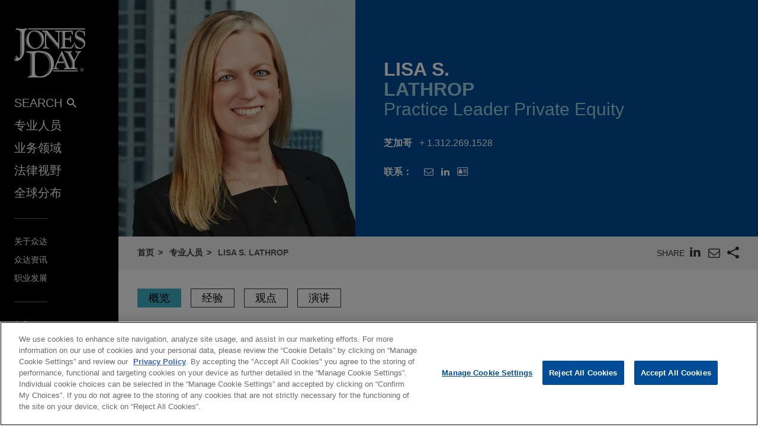

--- FILE ---
content_type: text/html; charset=utf-8
request_url: https://www.jonesday.com/zh-hans/lawyers/l/lisa-lathrop
body_size: 14025
content:


<!DOCTYPE html>
<html lang="zh">
<head>

<link rel="preconnect" href="https://cdn.cookielaw.org" />
<!-- OneTrust Cookies Consent Notice start for jonesday.com -->
<script type="text/javascript" src="https://cdn.cookielaw.org/consent/3a0c3272-9279-4166-b00e-aa629987b171-test/OtAutoBlock.js"></script>
<script async src="https://cdn.cookielaw.org/scripttemplates/otSDKStub.js" type="text/javascript" charset="UTF-8" data-domain-script="3a0c3272-9279-4166-b00e-aa629987b171-test"></script>
<script ="text/javascript">
    function OptanonWrapper() { }
</script>
<!-- OneTrust Cookies Consent Notice end for jonesday.com -->
    <link rel="preconnect" href="https://fonts.googleapis.com" />
    <link rel="preconnect" href="https://fonts.gstatic.com" crossorigin />
    <link rel="preload" as="style" href="https://fonts.googleapis.com/css?family=Roboto:300,300i,400,400i,700,700i&display=swap" />
    <meta name="viewport" content="width=device-width, initial-scale=1">
            <script>(function(w,d,s,l,i){w[l]=w[l]||[];w[l].push({'gtm.start':
new Date().getTime(),event:'gtm.js'});var f=d.getElementsByTagName(s)[0],
j=d.createElement(s),dl=l!='dataLayer'?'&l='+l:'';j.async=true;j.src=
'https://www.googletagmanager.com/gtm.js?id='+i+dl;f.parentNode.insertBefore(j,f);
})(window,document,'script','dataLayer','GTM-PRCGRKZ');
</script>

    <title>Lisa S. Lathrop | 专业人员 | Jones Day</title>

<link rel="shortcut icon" type="image/ico" href="/favicon.ico" />
    <meta name="title" content="Lisa S. Lathrop | 专业人员 | Jones Day" />
<meta name="description" content="Lisa Lathrop is co-leader of Private Equity for the Firm&#39;s Corporate Practice." />
<meta name="keywords" content="" />
<meta name="robots" content="INDEX,FOLLOW" />

<meta property="og:url" content="https://www.jonesday.com/zh-hans/lawyers/l/lisa-lathrop" />
<meta property="og:type" content="website" />
<meta property="og:title" content="Lisa S. Lathrop | 专业人员" />
<meta property="og:description" content="" />
    <meta property="og:image" content="https://www.jonesday.com/-/media/images/attorneys/l/lslathrop.jpg?rev=b613e66437f74f9097858059b0cea65e&amp;hash=4C14D4EFC45175A444A8EA430F44C5AB" />

<meta name="twitter:card" content="summary_large_image">
<meta name="twitter:site" content="">
<meta name="twitter:title" content="Lisa S. Lathrop | 专业人员">
<meta name="twitter:description" content="">
    <meta name="twitter:image:src" content="https://www.jonesday.com/-/media/images/attorneys/l/lslathrop.jpg?rev=b613e66437f74f9097858059b0cea65e&amp;hash=4C14D4EFC45175A444A8EA430F44C5AB">

<meta name="facebook-domain-verification" content="y9ytbr7gnpddseyhpo9l8gciwzt5op" />




<script type="application/ld+json">
		{
		"@context": "http://schema.org",
		"@type": "Person",
		"@id": "https://www.jonesday.com/zh-hans/lawyers/l/lisa-lathrop",
		"name": "Lisa S. Lathrop",
		"url": "https://www.jonesday.com/zh-hans/lawyers/l/lisa-lathrop",
		"image": "https://www.jonesday.com/-/media/images/attorneys/l/lslathrop.jpg?rev=b613e66437f74f9097858059b0cea65e&amp;hash=4C14D4EFC45175A444A8EA430F44C5AB",
		"telephone": "1.312.269.1528",
		"knowsAbout": "Lisa Lathrop is co-leader of Private Equity for the Firm's Corporate Practice.",
		"sameAs": [
  "https://www.linkedin.com/in/lisa-lathrop-2704924/"
],
		"jobTitle": "Partner",
		"worksFor" : {
				"@type": "Organization",
				"name": "Jones Day",
				"url": "https://www.jonesday.com/"
			}
		}
</script>


        <link rel="alternate" hreflang="en" href="https://www.jonesday.com/en/lawyers/l/lisa-lathrop" />
    <link rel="alternate" hreflang="es" href="https://www.jonesday.com/es/lawyers/l/lisa-lathrop" />
    <link rel="alternate" hreflang="ja" href="https://www.jonesday.com/ja/lawyers/l/lisa-lathrop" />
    <link rel="alternate" hreflang="pt" href="https://www.jonesday.com/pt/lawyers/l/lisa-lathrop" />
    <link rel="alternate" hreflang="fr" href="https://www.jonesday.com/fr/lawyers/l/lisa-lathrop" />
    <link rel="alternate" hreflang="zh-Hans" href="https://www.jonesday.com/zh-hans/lawyers/l/lisa-lathrop" />
    <link rel="alternate" hreflang="de" href="https://www.jonesday.com/de/lawyers/l/lisa-lathrop" />
    <link rel="alternate" hreflang="zh-Hant" href="https://www.jonesday.com/zh-hant/lawyers/l/lisa-lathrop" />
    <link rel="alternate" hreflang="it" href="https://www.jonesday.com/it/lawyers/l/lisa-lathrop" />
    <link rel="alternate" hreflang="ru" href="https://www.jonesday.com/ru/lawyers/l/lisa-lathrop" />
<link rel="canonical" href="https://www.jonesday.com/zh-hans/lawyers/l/lisa-lathrop" />
<link rel="alternate" hreflang="x-default" href="https://www.jonesday.com/en/lawyers/l/lisa-lathrop">
    
    <link href="https://fonts.googleapis.com/css?family=Roboto:300,300i,400,400i,700,700i&display=swap" rel="stylesheet">
    <link type="text/css" rel="stylesheet" href="/assets/main/public/styles/main.v-llsgsmhug0o8w1oympaq.css">
</head>
<body id="default" class="body">
            <noscript><iframe src="https://www.googletagmanager.com/ns.html?id=GTM-PRCGRKZ"
height="0" width="0" style="display:none;visibility:hidden"></iframe></noscript>

    <a href="#main" class="link--skip" aria-label="Skip to content link">Skip to content</a>
    <div class="body__inner">
<header class="header" aria-label="Site Header" id="header">
    <div class="header__inner" id="headervueapp">
        <div class="header__section header__section--center" aria-label="Primary search">
            <div class="header-search">
                <input class="header-search-input" id="header-search-input" data-language-abbreviation="zh-Hans" data-language-text="Chinese%20(Simplified)" placeholder="网站搜索"
                       v-on:keyup.enter="submitSearch" />
                <a class="search-button-link"
                   v-on:click="submitSearch">
                    <span class="magnifying-glass-icon">
                        <svg focusable="false" enable-background="new 0 0 18 18" viewBox="0 0 18 18" xmlns="http://www.w3.org/2000/svg" role="img" aria-label="Search" class="search-button-svg"><title>Search</title><g fill="currentColor"><path class="magnifier-circle-svg" d="m8.368 16.736c-4.614 0-8.368-3.754-8.368-8.368s3.754-8.368 8.368-8.368 8.368 3.754 8.368 8.368-3.754 8.368-8.368 8.368m0-14.161c-3.195 0-5.793 2.599-5.793 5.793s2.599 5.793 5.793 5.793 5.793-2.599 5.793-5.793-2.599-5.793-5.793-5.793"></path><path d="m18.713 20c-.329 0-.659-.126-.91-.377l-4.552-4.551c-.503-.503-.503-1.318 0-1.82.503-.503 1.318-.503 1.82 0l4.552 4.551c.503.503.503 1.318 0 1.82-.252.251-.581.377-.91.377"></path></g></svg>
                    </span>
                </a>
            </div>

        </div>
        <button class="nav__link nav__link--lt nav__button header__search-button"
                v-bind:class="{'button--menu-active': menuactive}"
                v-on:click="toggleSearch"
                role="toggle"
                v-bind:aria-pressed="menuactive"
                v-bind:aria-hidden="mobile"
                v-bind:aria-label="(menuactive) ? 'close menu' : 'open menu'">
            <span class="icon icon-close">&#32;</span>
        </button>
        <div class="pagetools">
            <div class="pagetools__block pagetools__lang">
                <button class="button--tool" v-on:click="toggleLang">
                    <span class="icon icon-sphere">&#32;</span> 语言
                </button>
                <div class="pagetools__dropdown"
                     v-bind:class="{'pagetools__dropdown--active': langactive}"
                     v-bind:aria-expanded="langactive ? 'true' : 'false'">
                    <ul class="lang">
                        <li class="lang__item">
                            <a class="lang__link" href="https://www.jonesday.com/de"
                               lang="de"
                               v-bind:tab-index="(langactive) ? 0 : -1">
                                Deutsch
                            </a>
                        </li>
                        <li class="lang__item lang__item--active">
                            <a class="lang__link" href="https://www.jonesday.com/en"
                               lang="en"
                               v-bind:tab-index="(langactive) ? 0 : -1">
                                English
                            </a>
                        </li>
                        <li class="lang__item">
                            <a class="lang__link" href="https://www.jonesday.com/es"
                               lang="es"
                               v-bind:tab-index="(langactive) ? 0 : -1">
                                español
                            </a>
                        </li>
                        <li class="lang__item">
                            <a class="lang__link" href="https://www.jonesday.com/fr"
                               lang="fr"
                               v-bind:tab-index="(langactive) ? 0 : -1">
                                français
                            </a>
                        </li>
                        <li class="lang__item">
                            <a class="lang__link" href="https://www.jonesday.com/it"
                               lang="it"
                               v-bind:tab-index="(langactive) ? 0 : -1">
                                italiano
                            </a>
                        </li>
                        <li class="lang__item">
                            <a class="lang__link" href="https://www.jonesday.com/pt"
                               lang="pt"
                               v-bind:tab-index="(langactive) ? 0 : -1">
                                português
                            </a>
                        </li>
                        <li class="lang__item">
                            <a class="lang__link" href="https://www.jonesday.com/zh-hant"
                               lang="zh"
                               v-bind:tab-index="(langactive) ? 0 : -1">
                                中文(繁體)
                            </a>
                        </li>
                        <li class="lang__item">
                            <a class="lang__link" href="https://www.jonesday.com/ja"
                               lang="ja"
                               v-bind:tab-index="(langactive) ? 0 : -1">
                                日本語
                            </a>
                        </li>
                    </ul>
                </div>
            </div>
        </div>
</header>        <div class="page">
            <div id="sidebarapp" class="page__aside">
    <div class="sidebar">
        <div class="sidebar__inner">
            <div class="brand">
                <div class="brand__content">
                        <a class="brand__link" href="https://www.jonesday.com/zh-hans">
                            <img src="/-/media/jonesday/logo.svg?rev=5124ee9ca43a460496830cc38ae2c3cc&amp;sc_lang=zh-hans&amp;la=zh-Hans&amp;hash=530346D51F01B45EBE3C324878C8208A" class="brand__image" alt="Jones Day" />
                            <img src="/-/media/jonesday/logo.svg?rev=5124ee9ca43a460496830cc38ae2c3cc&amp;sc_lang=zh-hans&amp;la=zh-Hans&amp;hash=530346D51F01B45EBE3C324878C8208A" class="brand__image brand__image--dk" alt="Jones Day" />
                        </a>
                </div>
            </div>
            <div class="sidebar__mobilemenu" v-bind:aria-hidden="!mobile" v-if="mobile">
                    <button type="button"
                            class="button button--menu menu__toggle"
                            v-bind:class="{'button--menu-active': searchactive}"
                            v-on:click="toggleSearch"
                            role="toggle"
                            v-bind:aria-pressed="searchactive"
                            v-bind:aria-hidden="!mobile"
                            v-bind:aria-label="(searchactive) ? 'close search' : 'open search'">
                        <span class="icon"
                              v-bind:class="{'icon-search': !searchactive, 'icon-close': searchactive}">&#32;</span>
                    </button>
                <button type="button"
                        class="button button--menu menu__toggle"
                        v-bind:class="{'button--menu-active': menuactive}"
                        v-on:click="toggleMenu"
                        role="toggle"
                        v-bind:aria-pressed="menuactive"
                        v-bind:aria-hidden="!mobile"
                        v-bind:aria-label="(menuactive) ? 'close menu' : 'open menu'">
                    <span class="icon"
                          v-bind:class="{'icon-menu': !menuactive, 'icon-close': menuactive}">&#32;</span>
                </button>
            </div>
            <nav class="menu"
                 v-bind:class="{'menu--active': menuactive}"
                 v-bind:aria-hidden="mobile && !menuactive"
                 aria-label="Site Nav">
                <ul class="nav nav--side">
                    <li class="nav__item nav__item--primary nav__search">
                        <button class="nav__link nav__link--lt nav__button nav__button--search"
                                v-bind:class="{'button--menu-active': menuactive}"
                                v-on:click="toggleSearch"
                                role="button"
                                v-bind:aria-pressed="menuactive"
                                v-bind:aria-hidden="mobile"
                                v-bind:aria-label="(menuactive) ? 'close menu' : 'SEARCH'">
                            SEARCH<span class="icon icon-search icon-search--menu">&#32;</span>
                        </button>
                    </li>
                        <li class="nav__item nav__item--primary">
                            <a class="nav__link nav__link--lt" href="/zh-hans/lawyers" target="">专业人员</a>
                        </li>
                        <li class="nav__item nav__item--primary">
                            <a class="nav__link nav__link--lt" href="/zh-hans/practices" target="">业务领域</a>
                        </li>
                        <li class="nav__item nav__item--primary">
                            <a class="nav__link nav__link--lt" href="/zh-hans/insights" target="">法律视野</a>
                        </li>
                        <li class="nav__item nav__item--primary nav__item--lastoflist">
                            <a class="nav__link nav__link--lt" href="/zh-hans/locations" target="">全球分布</a>
                        </li>
                </ul>
                <ul class="nav">
                        <li class="nav__item nav__item--secondary">
                            <a class="nav__link nav__link--lt" href="/zh-hans/firm" target="">关于众达</a>
                        </li>
                        <li class="nav__item nav__item--secondary">
                            <a class="nav__link nav__link--lt" href="/zh-hans/news" target="">众达资讯</a>
                        </li>
                        <li class="nav__item nav__item--secondary nav__item--lastoflist-page-tools">
                            <a class="nav__link nav__link--lt" href="http://www.jonesdaycareers.com" target="">职业发展</a>
                        </li>
                </ul>
                <ul class="nav nav__page-tools">
                    <li class="nav__item nav__item--secondary">
                        <button class="nav__link nav__link--lt nav__button" v-on:click="printPage">
                            打印
                        </button>
                    </li>
                    <li class="nav__item nav__item--secondary">
                        <div class="pagetools__lang">
                            <button class="nav__link nav__link--lt nav__button" v-on:click="toggleLang">
                                语言
                            </button>
                            <div class="pagetools__dropdown"
                                 v-bind:class="{'pagetools__dropdown--active': langactive}"
                                 v-bind:aria-expanded="langactive ? 'true' : 'false'">
                                <ul class="lang">
                                        <li class="lang__item">
                                            <a class="lang__link" href="https://www.jonesday.com/de"
                                               lang="de"
                                               v-bind:tab-index="(langactive) ? 0 : -1">
                                                Deutsch
                                            </a>
                                        </li>
                                        <li class="lang__item lang__item--active">
                                            <a class="lang__link" href="https://www.jonesday.com/en"
                                               lang="en"
                                               v-bind:tab-index="(langactive) ? 0 : -1">
                                                English
                                            </a>
                                        </li>
                                        <li class="lang__item">
                                            <a class="lang__link" href="https://www.jonesday.com/es"
                                               lang="es"
                                               v-bind:tab-index="(langactive) ? 0 : -1">
                                                español
                                            </a>
                                        </li>
                                        <li class="lang__item">
                                            <a class="lang__link" href="https://www.jonesday.com/fr"
                                               lang="fr"
                                               v-bind:tab-index="(langactive) ? 0 : -1">
                                                français
                                            </a>
                                        </li>
                                        <li class="lang__item">
                                            <a class="lang__link" href="https://www.jonesday.com/it"
                                               lang="it"
                                               v-bind:tab-index="(langactive) ? 0 : -1">
                                                italiano
                                            </a>
                                        </li>
                                        <li class="lang__item">
                                            <a class="lang__link" href="https://www.jonesday.com/pt"
                                               lang="pt"
                                               v-bind:tab-index="(langactive) ? 0 : -1">
                                                português
                                            </a>
                                        </li>
                                        <li class="lang__item">
                                            <a class="lang__link" href="https://www.jonesday.com/zh-hant"
                                               lang="zh"
                                               v-bind:tab-index="(langactive) ? 0 : -1">
                                                中文(繁體)
                                            </a>
                                        </li>
                                        <li class="lang__item">
                                            <a class="lang__link" href="https://www.jonesday.com/ja"
                                               lang="ja"
                                               v-bind:tab-index="(langactive) ? 0 : -1">
                                                日本語
                                            </a>
                                        </li>
                                </ul>
                            </div>
                        </div>
                    </li>
                </ul>
            </nav>
        </div>
    </div>
</div>
            <div role="main" id="main" class="page__main" v-bind:class="{'page--ready': pageready}" v-viewport>
                <section class="hero hero--md hero--full">
    <div class="hero__inner hero__inner--full">
        <div class="profile">
            <div class="profile__col profile__col--media print--hide">
                <figure class="profile__media" role="presentation">
                    <img class="profile__image" src="/-/media/images/attorneys/l/lslathrop.jpg?rev=b613e66437f74f9097858059b0cea65e&amp;hash=4C14D4EFC45175A444A8EA430F44C5AB" alt="lslathrop" />
                </figure>
            </div>
            <div class="profile__col">
                <h1 class="profile__row profile__row--short">
                        <span class="profile__name">Lisa S. </span><span class="profile__name profile__name--em">Lathrop</span>
                </h1>
                <h2 class="profile__row profile__row--tall">
                    <span class="profile__title">Practice Leader Private Equity</span>
                </h2>

                <p class="profile__row profile__row--meta profile__row--tall"
                   v-bind:aria-hidden="$root.mobile">
                    <span class="profile__meta--extra-spacing" style="display:block;">
                        <span class="profile__metatitle">芝加哥</span>
                            <a href="tel:1.312.269.1528" class="profile__metadetail profile__meta--link" aria-label="phone link - 1.312.269.1528">+ 1.312.269.1528</a>
                    </span>
                </p>

                <div class="profile__row print--hide">
                    <h2 class="profile__metatitle">联系：</h2>
                    <ul class="profile__tools">

                            <li class="profile__tool profile__tool--nodesktop"
                                v-bind:aria-hidden="!$root.mobile">
                                <a aria-label="phone link - 1.312.269.1528" href="tel:1.312.269.1528" class="profile__metadetail profile__meta--link">
                                    <span class="icon icon-phone"></span>
                                </a>
                            </li>

                            <li class="profile__tool">
                                <a href="mailto:lslathrop@jonesday.com" aria-label="邮箱 Lisa S. Lathrop" class="link--lt-2" target="_self">
                                    <span class="icon icon-envelope">&#32;</span>
                                </a>
                            </li>

                            <li class="profile__tool">
                                <a href="https://www.linkedin.com/in/lisa-lathrop-2704924/" aria-label="LinkedIn" class="link--lt-2">
                                    <span class="icon icon-linkedin">&#32;</span>
                                </a>
                            </li>
                        <li class="profile__tool">
                            <a href="/zh-hans/lawyers/l/lisa-lathrop?format=vcard" aria-label="Lisa S. Lathrop: 电子名片" class="link--lt-2 profile__vcard">
                                <span class="icon icon-address-card"></span>
                            </a>
                        </li>
                    </ul>
                </div>
            </div>
        </div>
    </div>
</section>

<div class="container__fluid toolbar print--hide">
    <ul class=breadcrumbs >
        <li class=breadcrumbs__item>
                    <a class="breadcrumbs__text breadcrumbs__link" href="/zh-hans">首页</a>
        </li>
        <li class=breadcrumbs__item>
                    <a class="breadcrumbs__text breadcrumbs__link" href="/zh-hans/lawyers">专业人员</a>
        </li>
        <li class=breadcrumbs__item>
                <span class=breadcrumbs__text>Lisa S. Lathrop</span>
        </li>
    </ul>
<togglestate inline-template>
    <div class="sharelist"
         v-bind:class="{'sharelist--active': active}">
        <h2 class="sharelist__title sharelist__trigger">
            Share
        </h2>
        <ul class="sharelist__block">
                <li class="sharelist__item">
                    <a href="https://www.linkedin.com/shareArticle?mini=true&amp;url=https://www.jonesday.com/zh-hans/lawyers/l/lisa-lathrop&amp;title=Lisa+S.+Lathrop+%7c+%e4%b8%93%e4%b8%9a%e4%ba%ba%e5%91%98&amp;summary=&amp;source=JonesDay" name="pageshare:linkedin" aria-label="pageshare:linkedin" class="button--base sharelist__trigger sharelist__trigger--linkedin">
                        <span class="icon icon-linkedin"></span>
                    </a>
                </li>
            <li class="sharelist__item">
                <button type="button" name="pageshare:email" aria-label="pageshare:email" 
                        class="button--base sharelist__trigger sharelist__trigger--mail" 
                        v-on:click="$root.mailPage('*Interesting page on www.jonesday.com')">
                    <span class="icon icon-envelope"></span>
                </button>
            </li>
                <li class="sharelist__item">
                    <button type="button" name="pageshare:social" aria-label="pageshare:social"
                            class="button--base sharelist__trigger sharelist__trigger--share"
                            v-bind:class="{'sharelist__trigger--active': active}"
                            v-on:click="toggle">
                        <span class="icon icon-share"></span>
                    </button>
                </li>
        </ul>
            <ul class="sharelist__block sharelist__more"
                v-bind:aria-hidden="!active"
                v-bind:class="{'sharelist__more--active': active}">
                    <li class="sharelist__item">
                        <a href="https://twitter.com/intent/tweet?url=https://www.jonesday.com/zh-hans/lawyers/l/lisa-lathrop&amp;text=Lisa+S.+Lathrop+%7c+%e4%b8%93%e4%b8%9a%e4%ba%ba%e5%91%98&amp;via=JonesDay" name="pageshare:twitter" aria-label="pageshare:twitter" class="button--base sharelist__trigger sharelist__trigger--linkedin">
                            <span class="icon icon-x-logo"></span>
                        </a>
                    </li>
                    <li class="sharelist__item">
                        <a href="https://www.facebook.com/sharer/sharer.php?u=https://www.jonesday.com/zh-hans/lawyers/l/lisa-lathrop" name="pageshare:facebook" aria-label="pageshare:facebook" class="button--base sharelist__trigger sharelist__trigger--linkedin">
                            <span class="icon icon-facebook"></span>
                        </a>
                    </li>
            </ul>
    </div>
</togglestate>
</div>

<div class="page__content professional__detail">
    <pagenav inline-template>
        <div class="tabs__container" v-if="pagesections">
            <nav aria-label="Page nav" class="tabs" v-bind:class="{'tabs--show': $root.pageready}">
                <ul class="tabs__list" v-if="!mobile">
                    <li class="tabs__item" v-for="(section, index) in pagesections" v-bind:key="section.id">
                        <button class="button button__tab tabs__button" 
                                v-bind:class="[{'button__tab--active': isActive(section.id)}]" 
                                v-bind:aria-label="section.title"
                                v-bind:alt="section.title"
                                v-on:click="selectSection(section.id)" 
                                v-html="section.title"></button>
                    </li>
                </ul>
            </nav>
        </div>
    </pagenav>

  <div class="contentcol__container">
<main class="contentcol contentcol--main">
        <pagesectiontrigger class="section__trigger" v-bind:classprefix="'section__trigger'" v-bind:id="'overview'"><span class="icon section__trigger-icon">&#32;</span></pagesectiontrigger>
        <pagesection v-bind:title="'概览'" v-bind:id="'overview'" inline-template>
            <section aria-label="概览" class="section section--accordion section--initial-state" v-bind:style="{'height': heightstyle}" v-bind:class="[isActive() ? 'section--active' : 'section--inactive']" v-bind:aria-hidden="!isActive()">
                <div class="section__inner" ref="tab:heightelement">
                    <div class="section__block">
                        <div class="section__blockinner richtext richtext--highlightfirst">
<p>Lisa Lathrop is co-leader of Private Equity for the Firm's Corporate Practice. She acts as the principal lawyer for private equity funds during the full life cycle of their portfolio company investments, from acquisition through disposition. During her nearly 20 years of practice at Jones Day, Lisa has worked on a wide variety of deal structures in jurisdictions around the globe. Lisa's extensive experience also includes the representation of privately held businesses and other strategic buyers and sellers in connection with their M&amp;A activity. She also serves a general counsel function for countless portfolio companies of private equity funds.</p>
<p>The clients Lisa represents include Baird Capital, Blue Sea Capital, Gulftech International, HCI Equity Partners, High Road Capital Partners, Irving Place Capital, Norwest Equity Partners, The Riverside Company, and Sky Island Capital.</p>                        </div>
                    </div>

                </div>
            </section>
        </pagesection>
            <pagesectiontrigger class="section__trigger" v-bind:classprefix="'section__trigger'" v-bind:id="'experience'"><span class="icon section__trigger-icon">&#32;</span></pagesectiontrigger>
        <pagesection v-bind:title="'经验'"
                     v-bind:id="'experience'"
                     inline-template>
            <section aria-label="经验" class="section section--accordion section--initial-state" v-bind:style="{'height': heightstyle}" v-bind:class="[isActive() ? 'section--active' : 'section--inactive']" v-bind:aria-hidden="!isActive()">
                <div class="section__inner" ref="tab:heightelement">
                    <div class="richtext">
                        <h3>经验</h3>
<li class="BioExpItem"><a href="/en/experiencepractices/ExperienceDetail.aspx?experienceid=2868821"><span class="BioExpHeadline">Blue Sea Capital sold NSi Industries to Odyssey Investment Partners</span></a><span class="BioExpAbstract">Jones Day advised Blue Sea Capital LLC on its sale of NSi Industries, LLC to Odyssey Investment Partners.</span></li>
<li class="BioExpItem"><a href="/en/experiencepractices/ExperienceDetail.aspx?experienceid=2869255"><span class="BioExpHeadline">Riverside invests in Red Nucleus</span></a><span class="BioExpAbstract">Jones Day advised The Riverside Company in connection with its investment in and related financing of Red Nucleus Enterprises, LLC, a company that offers learning and compliance services to customers in the pharmaceutical industry.</span></li>
<li class="BioExpItem"><a href="/en/experiencepractices/ExperienceDetail.aspx?experienceid=2868084"><span class="BioExpHeadline">Riverside sells majority investment in n2y to Providence Equity Partners</span></a><span class="BioExpAbstract">Jones Day advised The Riverside Company in connection with the sale of its majority investment in n2y LLC, a leading provider of software, curricula, and tools to the K-12 special education market, to Providence Equity Partners.</span></li>
<li class="BioExpItem"><a href="/en/experiencepractices/ExperienceDetail.aspx?experienceid=2868820"><span class="BioExpHeadline">Blue Sea Capital acquires Innovative FlexPak</span></a><span class="BioExpAbstract">Jones Day advised Blue Sea Capital in its acquisition and related financing of Innovative FlexPak, a developer, formulator, and provider of single-serve and multi-dose ingestible health and wellness products for leading brands.</span></li>
<li class="BioExpItem"><a href="/en/experiencepractices/ExperienceDetail.aspx?experienceid=2867814"><span class="BioExpHeadline">Norwest Equity Partners acquires Arteriors Home</span></a><span class="BioExpAbstract">Jones Day represented Norwest Equity Partners in connection with the acquisition and related financing of 4M Capital, Ltd. d/b/a Arteriors Home, a leading designer and supplier of artisanal lighting, furnishings, and home décor accessories.</span></li>
<li class="BioExpItem"><a href="/en/experiencepractices/ExperienceDetail.aspx?experienceid=2868179"><span class="BioExpHeadline">Sky Island Capital forms special purpose vehicle and subsequent acquisition of controlling investment in Material Sciences Corporation</span></a><span class="BioExpAbstract">Jones Day represented Sky Island Capital LLC in connection with the formation of a special purpose vehicle and the subsequent acquisition of a controlling investment in Material Sciences Corporation, a provider of advanced materials and specialty coated metals.</span></li>
<li class="BioExpItem"><a href="/en/experiencepractices/ExperienceDetail.aspx?experienceid=2866426"><span class="BioExpHeadline">Irving Place Capital sells Ohio Transmission Corporation to Genstar Capital</span></a><span class="BioExpAbstract">Jones Day represented Irving Place Capital and its portfolio company, Ohio Transmission Corporation (“OTC”), a leading technical distributor and solutions provider, in Irving Place Capital's sale of OTC to Genstar Capital.</span></li>
<li class="BioExpItem"><a href="/en/experiencepractices/ExperienceDetail.aspx?experienceid=2866952"><span class="BioExpHeadline">Riverside sells interest in Health and Safety Institute to Waud Capital Partners</span></a><span class="BioExpAbstract">Jones Day represented The Riverside Company in connection with the sale of its interest in the Health &amp; Safety Institute (“HSI”) to Waud Capital Partners.</span></li>
<li class="BioExpItem"><a href="/en/experiencepractices/ExperienceDetail.aspx?experienceid=2866130"><span class="BioExpHeadline">Gulftech acquired ABL S.p.A.</span></a><span class="BioExpAbstract">Jones Day advised U.S.-based Gulftech International, Inc., a diversified holding company operating global manufacturers of food processing equipment, in connection with the acquisition, through a subsidiary, of 100% of the outstanding shares of the Italian manufacturer of fruit and vegetables processing machinery ABL S.p.A. from its shareholders NEIP III SICAF S.p.A. and members of the Ascari family, the company’s founders.</span></li>
<li class="BioExpItem"><a href="/en/experiencepractices/ExperienceDetail.aspx?experienceid=2870875"><span class="BioExpHeadline">SDS Rx acquires Medical Delivery Services</span></a><span class="BioExpAbstract">Jones Day advised Strategic Delivery Solutions ("SDS Rx"), backed by HCI Equity Partners, in the acquisition of Medical Delivery Services.</span></li>
<li class="BioExpItem"><a href="/en/experiencepractices/ExperienceDetail.aspx?experienceid=2869228"><span class="BioExpHeadline">NSi Industries acquires Polaris Sales Co., LLC</span></a><span class="BioExpAbstract">Jones Day advised NSi Industries, LLC in its acquisition of Polaris Sales Co., LLC, d/b/a Polaris Electrical Connectors, an Odessa, Florida-based market leader of American-made pre-insulated multi-tap connectors.</span></li>
<li class="BioExpItem"><a href="/en/experiencepractices/ExperienceDetail.aspx?experienceid=2869254"><span class="BioExpHeadline">Riverside portfolio company acquires Pyxa Systems</span></a><span class="BioExpAbstract">Jones Day represented The Riverside Company in connection with the acquisition by portfolio company Red Nucleus of Pyxa Systems, a research and development (R&amp;D) focused software company offering process-enabled technology solutions for the global pharmaceutical industry.</span></li>
<li class="BioExpItem"><a href="/en/experiencepractices/ExperienceDetail.aspx?experienceid=2868541"><span class="BioExpHeadline">Riverside portfolio company acquires ILSI</span></a><span class="BioExpAbstract">Jones Day represented The Riverside Company in connection with the acquisition by portfolio company Abracon LLC of ILSI, a developer and supplier of frequency control products.</span></li>
<li class="BioExpItem"><a href="/en/experiencepractices/ExperienceDetail.aspx?experienceid=2868550"><span class="BioExpHeadline">Riverside portfolio company acquires Sure Foot Corporation</span></a><span class="BioExpAbstract">Jones Day represented The Riverside Company in connection with the acquisition by portfolio company SureWerx, a leading supplier of professional safety products, tools and equipment, of Sure Foot Corporation, a manufacturer of footwear traction aid products.</span></li>
<li class="BioExpItem"><a href="/en/experiencepractices/ExperienceDetail.aspx?experienceid=2868048"><span class="BioExpHeadline">Blue Sea Capital portfolio company acquires Bridgeport Fittings</span></a><span class="BioExpAbstract">Jones Day represented Blue Sea Capital LLC in connection with the acquisition by portfolio company NSI Industries, LLC, a leading provider of electrical products, of Bridgeport Fittings, Inc., an electrical products manufacturer.</span></li>
<li class="BioExpItem"><a href="/en/experiencepractices/ExperienceDetail.aspx?experienceid=2866145"><span class="BioExpHeadline">Sky Island Capital forms special purpose vehicle and subsequent acquisition of controlling investment in Material Sciences Corporation</span></a><span class="BioExpAbstract">Jones Day represented Sky Island Capital LLC in connection with the formation of a special purpose vehicle and the subsequent acquisition of a controlling investment in Material Sciences Corporation, a provider of advanced materials and specialty coated metals.</span></li>
<li class="BioExpItem"><a href="/en/experiencepractices/ExperienceDetail.aspx?experienceid=2867115"><span class="BioExpHeadline">Riverside acquires Naturally Slim®</span></a><span class="BioExpAbstract">Jones Day represented The Riverside Company in connection with the acquisition and related financing of NS412, LLC (d/b/a Naturally Slim®), a leading digital health platform focused on helping participants reduce Metabolic Syndrome, lose weight, and lead healthier lives.</span></li>
<li class="BioExpItem"><a href="/en/experiencepractices/ExperienceDetail.aspx?experienceid=2865913"><span class="BioExpHeadline">NSi Industries merges with Platinum Tools®</span></a><span class="BioExpAbstract">Jones Day advised NSi Industries, LLC in the acquisition and related financing of Platinum Tools®, a market leader of award-winning datacom products, driving the innovation for the preparation, installation, hand termination, and testing of wire and cable.</span></li>
<li class="BioExpItem"><a href="/en/experiencepractices/ExperienceDetail.aspx?experienceid=2866442"><span class="BioExpHeadline">SureWerx acquires ADA Solutions</span></a><span class="BioExpAbstract">Jones Day represented The Riverside Company in connection with the add-on acquisition and related financing of ADA Solutions by portfolio company SureWerx Inc., a leading provider of proprietary branded professional safety products, tools, and equipment used across general industrial, construction, energy, and automotive aftermarket settings.</span></li>
<li class="BioExpItem"><a href="/en/experiencepractices/ExperienceDetail.aspx?experienceid=2866644"><span class="BioExpHeadline">Riverside sells Fisher Unitech</span></a><span class="BioExpAbstract">Jones Day represented The Riverside Company in connection with the sale of its interests in Fisher Unitech (Fisher), a leading provider of 3D design software tools and 3D printers, to Computer Aided Technology ("CATI"), a portfolio company of CIVC Partners, L.P.</span></li>                    </div>

                </div>
            </section>
        </pagesection>

        <pagesectiontrigger class="section__trigger" v-bind:classprefix="'section__trigger'" v-bind:id="'insights'"><span class="icon section__trigger-icon">&#32;</span></pagesectiontrigger>
        <pagesection v-bind:title="'观点'" v-bind:id="'insights'" inline-template>
            <section aria-label="Insights" class="section section--accordion section--initial-state" v-bind:style="{'height': heightstyle}" v-bind:class="[isActive() ? 'section--active' : 'section--inactive']" v-bind:aria-hidden="!isActive()">
                <div class="section__inner" ref="tab:heightelement">
                        <div class="section__block">
                            <div class="section__blockinner">
                                <div class="component">

                                    <div class="articleblock__list">
                                            <div class="articleblock">
                                                    <a class="articleblock__inner" href="https://www.jonesday.com/zh-hans/insights/2024/08/fincen-clarifies-application-of-beneficial-ownership-reporting-rules-to-dissolved-entities">
                                                        <p class="articleblock__row">
                                                                <span class="articleblock__meta">August 2024</span>
                                                                                                                            <span class="articleblock__meta">Alert</span>
                                                        </p>
                                                        <h3 class="articleblock__row articleblock__row--short articleblock__title rt">FinCEN Clarifies Application of Beneficial Ownership Reporting Rules to Dissolved Entities</h3>
                                                    </a>
                                            </div>
                                            <div class="articleblock">
                                                    <a class="articleblock__inner" href="https://www.jonesday.com/zh-hans/insights/2024/04/new-yorks-llc-transparency-act-what-you-need-to-know">
                                                        <p class="articleblock__row">
                                                                <span class="articleblock__meta">APRIL 2024</span>
                                                                                                                            <span class="articleblock__meta">Commentary</span>
                                                        </p>
                                                        <h3 class="articleblock__row articleblock__row--short articleblock__title rt">New York's LLC Transparency Act: What You Need to Know</h3>
                                                    </a>
                                            </div>
                                            <div class="articleblock">
                                                    <a class="articleblock__inner" href="https://www.jonesday.com/zh-hans/insights/2024/03/fincen-issues-final-rule-extending-boi-reporting-deadline-for-new-entities">
                                                        <p class="articleblock__row">
                                                                <span class="articleblock__meta">March 2024</span>
                                                                                                                            <span class="articleblock__meta">Alert</span>
                                                        </p>
                                                        <h3 class="articleblock__row articleblock__row--short articleblock__title rt">FinCEN Issues Final Rule Extending Beneficial Ownership Information Reporting Deadline for New Entities</h3>
                                                    </a>
                                            </div>
                                            <div class="articleblock">
                                                    <a class="articleblock__inner" href="https://www.jonesday.com/zh-hans/insights/2023/03/2022-annual-mape-review-and-2023-forecast">
                                                        <p class="articleblock__row">
                                                                <span class="articleblock__meta">March 2023</span>
                                                                                                                            <span class="articleblock__meta">White Paper</span>
                                                        </p>
                                                        <h3 class="articleblock__row articleblock__row--short articleblock__title rt">2022 Annual M&A/PE Review and 2023 Forecast</h3>
                                                    </a>
                                            </div>
                                            <div class="articleblock">
                                                    <a class="articleblock__inner" href="/zh-hans/insights/2023/03/2022-annual-mape-review-and-2023-forecast">
                                                        <p class="articleblock__row">
                                                                <span class="articleblock__meta">2023年3月</span>
                                                                                                                            <span class="articleblock__meta">白皮书</span>
                                                        </p>
                                                        <h3 class="articleblock__row articleblock__row--short articleblock__title rt">2022年并购/私募股权领域回顾及2023年展望</h3>
                                                    </a>
                                            </div>
                                            <div class="articleblock">
                                                    <a class="articleblock__inner" href="https://www.jonesday.com/zh-hans/insights/2020/08/us-treasury-department-releases-proposed-carried-interest-regulations">
                                                        <p class="articleblock__row">
                                                                <span class="articleblock__meta">August 2020</span>
                                                                                                                            <span class="articleblock__meta">Alert</span>
                                                        </p>
                                                        <h3 class="articleblock__row articleblock__row--short articleblock__title rt">U.S. Treasury Department Releases Proposed Carried Interest Regulations</h3>
                                                    </a>
                                            </div>
                                    </div>
                                </div>
                            </div>
                        </div>
                                    </div>
            </section>
        </pagesection>

        <pagesectiontrigger class="section__trigger" v-bind:classprefix="'section__trigger'" v-bind:id="'events'"><span class="icon section__trigger-icon">&#32;</span></pagesectiontrigger>
        <pagesection v-bind:title="'演讲'" v-bind:id="'events'" inline-template>
            <section aria-label="演讲" class="section section--accordion section--initial-state" v-bind:style="{'height': heightstyle}" v-bind:class="[isActive() ? 'section--active' : 'section--inactive']" v-bind:aria-hidden="!isActive()">
                <div class="section__inner" ref="tab:heightelement">
                        <div class="section__block">
                            <div class="section__blockinner">
                                <div class="component">
                                                                            <div class="articleblock__list">
                                            <div class="section__inner professional__detail__rich-text-list" ref="tab:heightelement">
                                                <div class="richtext">
                                                    <h3 class="additional-enagements-tile"></h3>
<ul class="eventlist">
<li>June 3, 2015<br/><b>Processing a Sale: Key Components and Moving Parts, Plastics Financial Summit</b></li>
</ul>                                                                                                            <div class="past-speaking-engagements">
                                                            
                                                        </div>
                                                </div>
                                            </div>
                                        </div>
                                </div>
                            </div>
                        </div>
                </div>
            </section>
        </pagesection>
</main><div role="complementary" class="contentcol contentcol--side">
    <div class="component component--side">
        <accordion v-bind:defaultactive="[0,1]" inline-template>
            <div class="accordion">
                    <accordionitem class="accordion__item" inline-template>
                        <div>
                            <h3>
                                <button 
                                    class="accordion__trigger" 
                                    v-bind:class="{'accordion__trigger--active': isActive()}" 
                                    v-bind:aria-expanded="isActive() ? 'true' : 'false'"
                                    aria-controls="related_services"
                                    v-on:click="toggle()">专业领域<span class="icon accordion__icon" v-bind:class="{'icon-minus': isActive(), 'icon-plus': !isActive()}">&#32;</span></button>
                            </h3>
                            <div id="related_services" class="accordion__content" v-bind:class="{'accordion__content--active': isActive()}" v-bind:style="{'height': heightstyle}">
                                <div class="accordion__inner" ref="heightelement">
                                    <ul class="component__list">
                                            <li class="component__listitem"><a href="/zh-hans/practices/private-equity">私募股权</a></li>
                                            <li class="component__listitem"><a href="/zh-hans/practices/ma">并购</a></li>
                                    </ul>
                                </div>
                            </div>
                        </div>
                    </accordionitem>

                    <accordionitem class="accordion__item" inline-template>
                        <div>
                            <h3>
                                <button 
                                    class="accordion__trigger" 
                                    v-bind:class="{'accordion__trigger--active': isActive()}" 
                                    v-bind:aria-expanded="isActive() ? 'true' : 'false'"
                                    aria-controls="related_offices"
                                    v-on:click="toggle()">分所所在地<span class="icon accordion__icon" v-bind:class="{'icon-minus': isActive(), 'icon-plus': !isActive()}">&#32;</span></button>
                            </h3>
                            <div id="related_offices" class="accordion__content" v-bind:class="{'accordion__content--active': isActive()}" v-bind:style="{'height': heightstyle}">
                                <div class="accordion__inner" ref="heightelement">
                                    <ul class="component__list">
                                            <li class="component__listitem"><a href="/zh-hans/locations/united-states/chicago">芝加哥</a></li>
                                    </ul>
                                </div>
                            </div>
                        </div>
                    </accordionitem>

                    <accordionitem class="accordion__item" inline-template>
                        <div>
                            <h3>
                                <button 
                                    class="accordion__trigger" 
                                    v-bind:class="{'accordion__trigger--active': isActive()}" 
                                    v-bind:aria-expanded="isActive() ? 'true' : 'false'"
                                    aria-controls="eduction_content"
                                    v-on:click="toggle()">教育背景<span class="icon accordion__icon" v-bind:class="{'icon-minus': isActive(), 'icon-plus': !isActive()}">&#32;</span></button>
                            </h3>
                            <div id="eduction_content" class="accordion__content" v-bind:class="{'accordion__content--active': isActive()}" v-bind:style="{'height': heightstyle}">
                                <div class="accordion__inner" ref="heightelement">
                                    <ul class="component__list">
                                            <li class="component__listitem component__litetext rt">University of Notre Dame (J.D. magna cum laude 2001); Central Michigan University (B.S. summa cum laude 1998; Honors Program)</li>

                                    </ul>
                                </div>
                            </div>
                        </div>
                    </accordionitem>

                    <accordionitem class="accordion__item" inline-template>
                        <div>
                            <h3>
                                <button 
                                    class="accordion__trigger" 
                                    v-bind:class="{'accordion__trigger--active': isActive()}" 
                                    v-bind:aria-expanded="isActive() ? 'true' : 'false'"
                                    aria-controls="bar_admission_content"
                                    v-on:click="toggle()">律师/法庭执业资格<span class="icon accordion__icon" v-bind:class="{'icon-minus': isActive(), 'icon-plus': !isActive()}">&#32;</span></button>
                            </h3>
                            <div id="bar_admission_content" class="accordion__content" v-bind:class="{'accordion__content--active': isActive()}" v-bind:style="{'height': heightstyle}">
                                <div class="accordion__inner" ref="heightelement">
                                    <ul class="component__list">
                                            <li class="component__listitem component__litetext rt">Illinois</li>

                                    </ul>
                                </div>
                            </div>
                        </div>
                    </accordionitem>


                    <accordionitem class="accordion__item" inline-template>
                        <div>
                            <h3>
                                <button 
                                    class="accordion__trigger" 
                                    v-bind:class="{'accordion__trigger--active': isActive()}" 
                                    v-bind:aria-expanded="isActive() ? 'true' : 'false'"
                                    aria-controls="honors_distinctions"
                                    v-on:click="toggle()">荣誉<span class="icon accordion__icon" v-bind:class="{'icon-minus': isActive(), 'icon-plus': !isActive()}">&#32;</span></button>
                            </h3>
                            <div id="honors_distinctions" class="accordion__content" v-bind:class="{'accordion__content--active': isActive()}" v-bind:style="{'height': heightstyle}">
                                <div class="accordion__inner" ref="heightelement">
                                    <ul class="component__list">
                                            <li class="component__listitem component__litetext rt">Recommended by <i>The Legal 500 US</i> for private equity buyouts</li>

                                    </ul>
                                </div>
                            </div>
                        </div>
                    </accordionitem>


            </div>
        </accordion>
    </div>
</div>
  </div>
</div>

    <emaildisclaimer inline-template>
        <div class="modal-mask" v-bind:class="{'active': active}" v-bind:aria-hidden="[active ? 'false' : 'true']">
            <section class="section modal-wrapper">
                <div class="page-limit page-limit-narrow modal-container">
                    <h2 class="component-title modal-header richtext">发送前请注意</h2>
                    <div class="richtext modal-body">
                        <p>*Information on <a href="/zh-hans">www.jonesday.com</a>&nbsp;is for general use and is not legal advice. The mailing of this email is not intended to create, and receipt of it does not constitute, an attorney-client relationship. Anything that you send to anyone at our Firm will not be confidential or privileged unless we have agreed to represent you. If you send this email, you confirm that you have read and understand this notice</p>
                    </div>
                    <button class="button prompt__button" v-on:click='sendEmail()'>是的</button>
                    <button class="button prompt__button" v-on:click='close()'> 不</button>
               </div>
            </section>
        </div>
    </emaildisclaimer>

            </div>
        </div>
    </div>
    <footer class="footer" aria-label="footer">
        <div class="footer__row">
            <div class="container__fluid">
                <nav class="nav" aria-label="*Navigation">
                    <ul class="nav__list nav__list--center">
                            <li class="nav__item nav__item--inline nav__item--spaced">
                                <a class="nav__link" href="/zh-hans/attorney-advertising" target="">律师广告申明</a>
                            </li>
                            <li class="nav__item nav__item--inline nav__item--spaced">
                                <a class="nav__link" href="https://jonesday-ecommunications.com/5/69/landing-pages/contact-us-form---website-(simplified-chinese).asp" target="_blank">联系我们</a>
                            </li>
                            <li class="nav__item nav__item--inline nav__item--spaced">
                                <a class="nav__link" href="/zh-hans/disclaimer" target="">免责声明</a>
                            </li>
                            <li class="nav__item nav__item--inline nav__item--spaced">
                                <a class="nav__link" href="/zh-hans/privacy" target="">隐私政策</a>
                            </li>
                            <li class="nav__item nav__item--inline nav__item--spaced">
                                <a class="nav__link" href="/zh-hans/copyright" target="">版权</a>
                            </li>
                    </ul>
                </nav>
            </div>
        </div>
    <div class="footer__row footer__row--tall footer__row--lt">
            <div class="container__fluid">
                <nav class="nav" aria-label="*Social">
                    <ul class="nav__list nav__list--center">
                            <li class="nav__item nav__item--soc nav__item--inline">
                                <a class="nav__link link__social--linkedin" aria-label="LinkedIn" href="https://www.linkedin.com/company/jones-day" target="_blank" rel="noopener noreferrer">
                                    <span class="icon icon-linkedin-blue">&#32;</span>
                                </a>
                            </li>
                            <li class="nav__item nav__item--soc nav__item--inline">
                                <a class="nav__link link__social--twitter" aria-label="Twitter" href="https://www.twitter.com/jonesday" target="_blank" rel="noopener noreferrer">
                                    <span class="icon icon-x-logo">&#32;</span>
                                </a>
                            </li>
                            <li class="nav__item nav__item--soc nav__item--inline">
                                <a class="nav__link link__social--facebook" aria-label="Facebook" href="https://www.facebook.com/JonesDayLawFirm/" target="_blank" rel="noopener noreferrer">
                                    <span class="icon icon-facebook">&#32;</span>
                                </a>
                            </li>
                            <li class="nav__item nav__item--soc nav__item--inline">
                                <a class="nav__link link__social--rss" aria-label="RSS" href="/zh-hans/rss" target="" rel="noopener noreferrer">
                                    <span class="icon icon-feed">&#32;</span>
                                </a>
                            </li>
                    </ul>
                </nav>
            </div>
        <div class="copyright">&copy; 2026 Jones Day</div>
    </div>
</footer>
        <script type="text/x-template" id="peoplegrid">
            <ul class="grid grid--4-spaced" v-if="items">
                <li class="grid__item" v-for="person in items">

                    <div class="person">
                        <a class="person__link" v-bind:href="person.url">
                            <div class="person__row person__row--img" v-if="person.image">
                                <figure class="person__media">
                                    <img class="person__image" v-bind:src="person.image" v-bind:alt="person.name" />
                                </figure>
                            </div>
                            <p class="person__row"><span class="person__name" v-html="person.name"></span></p>
                            <h6 class="person__row"><span class="person__title" v-html="person.title"></span></h6>
                        </a>
                        <div class="person__row" v-if="person.focus">
                            <span class="person__focus" v-for="focus in person.focus" v-html="focus"></span>
                        </div>
                        <div class="person__row" v-if="person.locations">
                            <p v-for="location in person.locations"><span class="person__meta"><a v-bind:href="location.url" v-html="location.name"></a></span><span class="person__meta"><a class="person__phone" v-bind:aria-label="'phone link:' + location.phone" v-bind:href="'tel:' + location.phone" v-html="location.phone"></a></span></p>
                        </div>
                        <div class="person__row">
                            <a class="person__meta" v-bind:href="'mailto:' + person.email" v-html="person.email"></a>
                        </div>
                        <div class="person__row" v-if="person.vcard">
                            <a class="person__meta" v-bind:href="person.vcard">vCard</a>
                        </div>
                    </div>

                </li>
            </ul>
        </script>
        <script data-ot-ignore src="/assets/Main/public/scripts/main.v-gwbqyjoqsn4vz3j6imagda.js"></script>
</body>
</html>


--- FILE ---
content_type: image/svg+xml
request_url: https://www.jonesday.com/-/media/jonesday/logo.svg?rev=5124ee9ca43a460496830cc38ae2c3cc&sc_lang=zh-hans&la=zh-Hans&hash=530346D51F01B45EBE3C324878C8208A
body_size: 2992
content:
<svg id="Layer_1" data-name="Layer 1" xmlns="http://www.w3.org/2000/svg" viewBox="0 0 89.74 61.75"><defs><style>.cls-1,.cls-2{fill:#fff;}.cls-1{fill-rule:evenodd;}</style></defs><title>JD Logo_R_White</title><path class="cls-1" d="M345,416.22a2.11,2.11,0,0,0,0,2.95,2.08,2.08,0,0,0,2.94,0,2.08,2.08,0,1,0-2.94-2.95Zm3.18,3.19a2.41,2.41,0,0,1-3.42,0,2.36,2.36,0,0,1-.7-1.72,2.42,2.42,0,0,1,4.83,0,2.37,2.37,0,0,1-.71,1.72ZM347,416.78a1.12,1.12,0,0,0-.56-.1H346v1h.42a1.28,1.28,0,0,0,.45-.06.41.41,0,0,0,.27-.42.39.39,0,0,0-.18-.38Zm-.5-.42a2.2,2.2,0,0,1,.73.09.67.67,0,0,1,.41.67.59.59,0,0,1-.26.53,1,1,0,0,1-.39.13.65.65,0,0,1,.46.26.69.69,0,0,1,.15.41v.39c0,.07,0,.12,0,.14v0h-.44v0a0,0,0,0,1,0,0v-.3a.64.64,0,0,0-.25-.61,1.07,1.07,0,0,0-.52-.09H346V419h-.46v-2.65Z" transform="translate(-261.02 -366.04)"/><polygon class="cls-2" points="17.61 0.05 89.63 0.05 89.63 1.31 17.61 1.31 17.61 0.05 17.61 0.05"/><polygon class="cls-2" points="49.35 52.6 80.38 52.6 80.38 53.86 49.35 53.86 49.35 52.6 49.35 52.6"/><path class="cls-1" d="M263.76,402.48c-.2.37-.3.55-.5.95s-.45,1-.55,1.25c-.35.95-.35,1.05-.6,1.05s-.35-.15-.35-.45a11,11,0,0,1,.75-2.15c.65-1.5,1.05-2.05,1.45-2.05.13,0,.31,0,.3.3a.81.81,0,0,1-.15.45l-.35.65Zm4.14-34c1.75.9,2.1,1.85,2.1,5.59v22.16c0,3.25-.55,5-1.85,6.34a15.73,15.73,0,0,0,1-6.39V374.28c0-3.6-.15-4.39-1.25-5.84Zm.6,23.71-.05,1.65c0,7.13-.4,9.43-1.55,9.43-.44,0-1.29-1-2.39-2.65-.25-.3-.35-.4-.55-.4s-.6.25-1,.9a16.09,16.09,0,0,0-1.94,4.3c0,.74,1.34,1.44,2.89,1.44,2.8,0,6.09-2.49,8.09-6.09,1.39-2.54,2-5.44,2-9.68V372.83c0-2.79.85-4.59,2.4-5.09l.8-.25a.78.78,0,0,0,.45-.7c0-.4-.4-.65-1.1-.65h-.35l-2.75.35c-1,.1-2,.2-2.89.2a19.27,19.27,0,0,1-3.3-.3c-1.89-.25-2.59-.35-2.89-.35-.9,0-1.5.35-1.5.85s.25.7,1.85.85c3.29.4,3.79,1.3,3.79,7.29v17.12Z" transform="translate(-261.02 -366.04)"/><path class="cls-1" d="M295.94,396.15c6.44.6,11.28,7.33,11.28,15.67,0,5.79-2.15,10.08-6.24,12.58a17,17,0,0,0,3.1-3.8,16.33,16.33,0,0,0,2.19-8.68c0-7.79-3.84-13.63-10.33-15.77Zm-15.32.25c2,.59,2.64,1.69,2.64,4.54v19.21c0,3.9-.3,4.75-2.2,5.75a6.93,6.93,0,0,0,1.4-4.55V402.68c0-4-.1-4.39-1.84-6.28Zm6.58,3.09c0-2.45,1.15-3.44,4.1-3.44,8.43,0,14.37,6.53,14.37,15.82,0,8.43-5,14.22-12.18,14.22-4.64,0-6.29-1.54-6.29-5.74V399.49Zm-5.39,21.16c0,3.3-.65,5-2.19,5.44l-1.15.4a.59.59,0,0,0-.35.6c0,.45.25.65.8.65a11.6,11.6,0,0,0,1.2-.1c.59-.05,1.44-.1,2.54-.15s1.85-.1,2.5-.1c.9,0,2.14.05,3.74.2,2.2.1,3.84.2,5,.2,9.64,0,17.27-7.93,17.27-18a14.72,14.72,0,0,0-5.34-11.63c-3.29-2.69-7.28-3.89-13-3.89-1.29,0-2.69.05-4.19.15-3,.15-4.79.25-5.14.3h-2.1c-1.29,0-2.59-.05-3.69-.1a2.24,2.24,0,0,0-.55-.05c-.7,0-1,.25-1,.8s.35.74,1.2.8c3.39.19,4.39,1.79,4.39,7.13v17.37Z" transform="translate(-261.02 -366.04)"/><path class="cls-1" d="M279.44,378.94c0-5.48,2.66-9.07,6.69-9.07,4.87,0,8.87,5,8.87,11,0,5.64-3.06,9.77-7.19,9.77-4.81,0-8.37-5-8.37-11.72Zm1-7.63a18.44,18.44,0,0,0-1.75,2,13.33,13.33,0,0,0-2.19,7.39,10.73,10.73,0,0,0,1.68,5.94c1.35,2.09,3,3.26,6.12,4.41-4.8-.51-8.33-4.91-8.33-10.45,0-4,1.64-7.49,4.47-9.31Zm8-1.54c4.24.57,7.56,5.47,7.56,11.12,0,4.33-1.61,7.56-4.5,9.07a9.56,9.56,0,0,0,2.28-2.52,13.37,13.37,0,0,0,1.65-6.72,12.46,12.46,0,0,0-1.44-6,9.59,9.59,0,0,0-5.55-5Zm-12.9,10.85c0,6.72,4.47,11.12,11.29,11.12a11.35,11.35,0,0,0,8.26-3.06,13.22,13.22,0,0,0,3.63-9.2c0-6.46-4.6-10.92-11.22-10.92-7,0-12,5-12,12.06Z" transform="translate(-261.02 -366.04)"/><path class="cls-1" d="M346.15,370.14a3.67,3.67,0,0,1,3.16,3.36l-.24-.34-.5-.74a9.3,9.3,0,0,0-2.42-2.28Zm-7,.7A7.8,7.8,0,0,0,338,374.5a5.33,5.33,0,0,0,3.39,5l4.27,2.08c2.62,1.31,3.7,2.52,3.7,4.3a3.16,3.16,0,0,1-.67,2,5,5,0,0,0,.26-1.51c0-1.78-.87-2.86-3.46-4.17L341.18,380c-2.56-1.28-3.56-2.76-3.56-5.17a5.63,5.63,0,0,1,1.48-4Zm-1.89,13.61c.07.2.08.25.14.46l.23.65a21,21,0,0,1,1.21,4.16c0,.2,0,.3-.17.3-.33,0-.43-.16-.57-1a21.4,21.4,0,0,0-.5-2.39,7,7,0,0,1-.34-2.21Zm.61,5.61a12,12,0,0,0,6,1.68,6.89,6.89,0,0,0,6.95-7.06c0-3-1.51-5.14-4.73-6.68l-3.66-1.72c-1.85-.87-2.76-1.94-2.76-3.26a3.53,3.53,0,0,1,3.63-3.36c2.62,0,5.48,2.52,6.18,5.48.17.64.34.87.64.87s.44-.2.44-.67c0-.1,0-.23,0-.33l-.2-1.58a18.31,18.31,0,0,1-.2-2.52v-.3c0-.44,0-.68,0-.71,0-.3-.17-.5-.4-.5a.76.76,0,0,0-.4.16l-.34.24a1,1,0,0,1-.47.13,1.11,1.11,0,0,1-.57-.13l-.81-.37a8.77,8.77,0,0,0-3.73-.87,6,6,0,0,0-6.15,6.31c0,2.52,1.11,4.17,3.63,5.45l4.91,2.52c2.05,1,2.75,2,2.75,3.62a4.23,4.23,0,0,1-4.23,4.07,6.68,6.68,0,0,1-4.67-2.76,9.12,9.12,0,0,1-1.85-3.62c-.1-.54-.27-.78-.57-.78s-.54.3-.54.84a11.64,11.64,0,0,0,.57,2.72,16,16,0,0,1,.54,2.66l.07.47Z" transform="translate(-261.02 -366.04)"/><path class="cls-2" d="M336,385.59c-.2,0-.24,0-.57.77a6.79,6.79,0,0,1-3.56,2.83,12,12,0,0,1-4.2.63c-2.22,0-2.56-.5-2.56-4v-4.47c0-1,.37-1.34,1.41-1.34,4,0,4.84.37,5.24,2.15.07.33.11.57.17.77a1,1,0,0,0,.14.37.37.37,0,0,0,.33.13c.34,0,.47-.23.47-.8a2.17,2.17,0,0,0,0-.44c-.1-1.21-.2-3.23-.2-4.1a7.74,7.74,0,0,1,.07-1.34,3.45,3.45,0,0,0,0-.54c0-.44-.17-.67-.47-.67s-.44.17-.64.67c-.74,2-1.41,2.39-4.23,2.39-1.95,0-2.25-.17-2.25-1.25V372c0-1.45.43-1.65,3.83-1.65,3.66,0,4.83.81,5,3.3,0,.4.13.6.4.6s.67-.5.67-1.41a3.44,3.44,0,0,0,0-.57l-.1-1.18-.1-1.07-.06-.68c-.07-.44-.21-.76-.74-.72l-.89.11a31.09,31.09,0,0,1-3.76.22H316.46c-1.27,0-2.35-.07-3.17-.16h-.07a.57.57,0,0,0-.68.62c0,.34.27.51.84.61a3.8,3.8,0,0,1,2.39,1c.87.81.72,1.88.72,5.54,0,1.55,0,2.83,0,3.81v2.59c0,1.21.09,1.5-.18,1.5s-.54-.27-1.11-.94L303.64,369.9c-.87-1-1.07-1.11-1.75-1.11h-.43l-1.11.1a8.31,8.31,0,0,1-1.08,0,14.73,14.73,0,0,1-2.35-.14l-.4,0c-.41,0-.64.2-.64.57s.2.5.67.57c2.39.44,3.45,1.91,3.45,4.63,0,.34,0,1.25,0,2.8v7.14a13.18,13.18,0,0,1-.09,1.66,10.5,10.5,0,0,1-.47,2.25,2.54,2.54,0,0,1-1.75,1.88c-.57.24-.8.44-.8.71s.2.43.57.43l.67-.06a23.24,23.24,0,0,1,2.65-.21,8.35,8.35,0,0,1,1.55.14l1.31.13a9.54,9.54,0,0,0,1,.07c.6,0,.84-.13.84-.44s-.24-.5-.77-.57a4,4,0,0,1-2.22-.84c-.91-.84-1-2-1-5.92s0-6.44,0-7.82.13-1.51.37-1.51c.05,0,.12,0,.27.18l.16.19L316.45,391a2.12,2.12,0,0,0,.48.41.67.67,0,0,0,.4.11c.42,0,.54-.32.54-1.16v-9.47c0-.37,0-1.62,0-3.16V373c0-1.63,0-2.6,1.13-3l.13,0,.23-.06.19,0h.11l.09,0c1.43.26,1.66,1.24,1.66,3.15V386.5c0,2.18-.44,3.29-1.41,3.66l-.67.24a.49.49,0,0,0-.24.43c0,.27.2.44.54.44s.5,0,.91-.07,1.41-.07,3.32-.07,3.43.07,5.14.21a21.92,21.92,0,0,0,2.29.13,5.06,5.06,0,0,0,5.07-5.21C336.36,385.83,336.23,385.59,336,385.59Zm-4.6-7.59v2.08a2.9,2.9,0,0,0-1.08-.87A4,4,0,0,0,331.36,378Zm.6-8.17a1.74,1.74,0,0,1,1.88,1.65l-.27-.27a3.49,3.49,0,0,0-2.48-1.21A2.8,2.8,0,0,1,332,369.83Zm-32.91,20.08c.71-.71,1-1.62,1.18-3.77a12,12,0,0,1,.1,1.38C300.33,389,300,389.67,299.05,389.91Zm17.75.29a.23.23,0,0,1-.25.06c-.05,0-.1,0-.3-.2l-.2-.22L300.9,372.33l-.44-.53a8.67,8.67,0,0,0-1.94-1.72c1,0,1.2.17,2.75,1.85l.84.94,14.45,16.67a1,1,0,0,1,.3.52A.22.22,0,0,1,316.8,390.2Zm.33-16.89c-.2-1.75-.47-2.29-1.51-3a1.79,1.79,0,0,1,1.68,2.05A2.8,2.8,0,0,1,317.13,373.31Zm5.29,12c0,3.16-.4,4.34-1.68,4.71a5.37,5.37,0,0,0,1.11-3.76V373.06c0-1.72-.14-2.25-1-3.09,1.31.43,1.55,1,1.55,3.83Zm8.36,4.91a3.47,3.47,0,0,1-1.07-.17,8.29,8.29,0,0,0,5.24-2.42A4.22,4.22,0,0,1,330.78,390.26Z" transform="translate(-261.02 -366.04)"/><path class="cls-2" d="M345.45,394.55a1.36,1.36,0,0,0-.4,0,17.34,17.34,0,0,1-2.89.23,27,27,0,0,1-3.16-.2,5.13,5.13,0,0,0-.57-.07c-.4,0-.64.17-.64.47s.24.51.87.57c1.41.24,2.15.88,2.15,1.89a6.72,6.72,0,0,1-.9,2.75c-.57,1.14-.81,1.55-2.05,3.77-.57,1-.81,1.27-1,1.27s-.27-.1-.58-.67l-.3-.6-.23-.41-3-5.71a3,3,0,0,1-.31-1.18,1.07,1.07,0,0,1,1-1c.67-.13.77-.23.77-.57s-.2-.5-.64-.5a5.1,5.1,0,0,0-.64,0,16.07,16.07,0,0,1-2.75.2l-1,0c-.44,0-1.08-.07-1.89-.1-.64-.07-1.1-.1-1.44-.17a6.11,6.11,0,0,0-.71,0c-.4,0-.63.2-.63.53s.23.54.8.64c1.48.3,2.32,1,3.33,2.93l3.9,7.32a8.29,8.29,0,0,1,1.17,3.8v3.09a2.92,2.92,0,0,1-1.5,2.92.86.86,0,0,1-.35.09,1,1,0,0,1-.25,0l-.08,0-.11-.05a3.34,3.34,0,0,1-1.47-1.74l-.27-.64-8.1-18.91h-.67l-.6,1.37-2.09,4.51c-1.78,3.89-3.09,6.85-3.83,8.76-.84,2.12-1.37,3.47-1.64,4.1a5.13,5.13,0,0,1-2.05,2.69l-.64.34a.59.59,0,0,0-.34.53c0,.37.21.51.78.51.23,0,.53,0,.84-.07.9-.1,1.64-.17,2.18-.17a13.26,13.26,0,0,1,1.45.1l1.47.14a2.38,2.38,0,0,0,.44,0c.54,0,.77-.13.77-.47s-.2-.5-1.11-.54a2.28,2.28,0,0,1-2.35-2.21,6.77,6.77,0,0,1,.44-2.05,7,7,0,0,1,1.14-2.29c.37-.37,1.48-.47,4.6-.47,1.48,0,2.49,0,3.06.1s.61.17.91.88l1.24,2.95a3.59,3.59,0,0,1,.24,1.11,2,2,0,0,1-1.25,1.85c-.9.37-.94.4-.94.74s.24.4.54.4a2.22,2.22,0,0,0,.64-.07,33,33,0,0,1,3.58-.14l3,0h2.2l3,0a32.78,32.78,0,0,1,3.57.14h.06a3.36,3.36,0,0,0,.58.06c.3,0,.54-.17.54-.4v0a.22.22,0,0,0,0-.08v0c-.06-.34-.36-.46-1.27-.55-1.88-.2-2.68-1.17-2.68-3.19V408.8c0-1.51.1-1.78,1.61-4.4.71-1.18,1.11-1.88,1.21-2.09l1.31-2.52c1.51-2.92,2.42-3.93,3.8-4.2.53-.09.73-.23.73-.53S345.82,394.55,345.45,394.55Zm-34.54,21.74a6.59,6.59,0,0,0,1.82-2.22l.16-.33C312.89,415.35,312.39,416,310.91,416.29Zm11.36-8.57H320l-2.21,0c-.71,0-1-.17-1-.57a25.34,25.34,0,0,1,1.68-4.3l.81-1.75c.33-.77.4-.87.6-.87s.2.07.47.64l.77,1.68,1,2.21.74,1.78.16.41a1.28,1.28,0,0,1,.11.43C323.08,407.62,322.91,407.72,322.27,407.72Zm3.19,8.27a3.05,3.05,0,0,0,.74-1.85,4.31,4.31,0,0,0-.37-1.54l-5.5-12.88-.16-.39a.21.21,0,0,1,0-.18.28.28,0,0,1,.27-.19c.14,0,.25,0,.34.26l5.17,12.2a5.76,5.76,0,0,1,.81,2.69A1.75,1.75,0,0,1,325.46,416Zm9.24-3c0,1.65-.54,2.56-1.71,2.82a3.81,3.81,0,0,0,1.17-2.92v-3.16a6,6,0,0,0-.91-3.32L329,398.38a7.77,7.77,0,0,0-1.88-2.55c1.07.24,1.48.6,2.39,2.35l4.16,7.9a6.59,6.59,0,0,1,1,3.63Zm6.65-15.12,0-.4a2.14,2.14,0,0,0-1-1.78c.84,0,1.35.44,1.35,1.18A1.55,1.55,0,0,1,341.35,397.91Z" transform="translate(-261.02 -366.04)"/></svg>